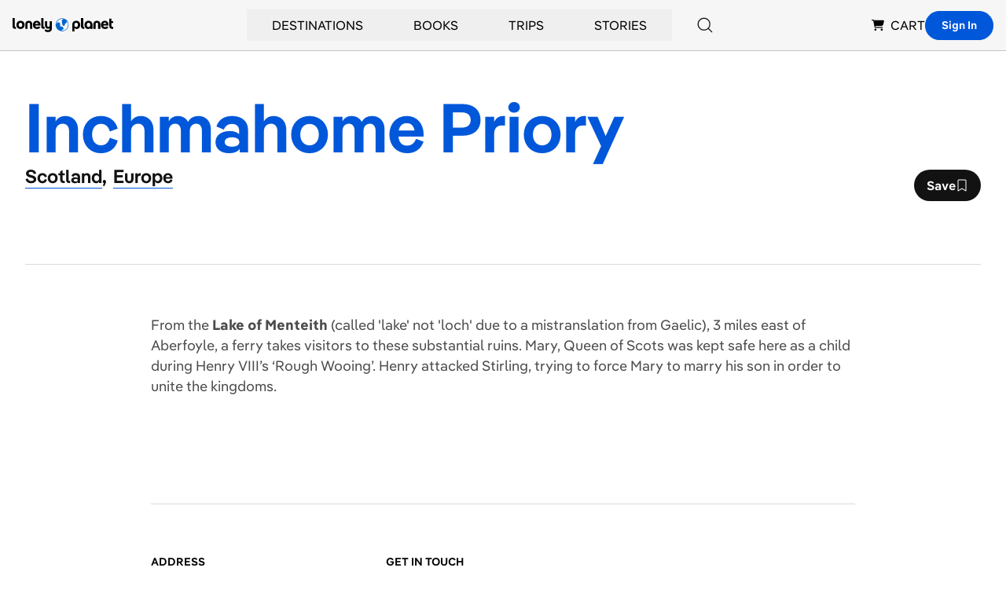

--- FILE ---
content_type: text/html; charset=utf-8
request_url: https://www.google.com/recaptcha/api2/aframe
body_size: 266
content:
<!DOCTYPE HTML><html><head><meta http-equiv="content-type" content="text/html; charset=UTF-8"></head><body><script nonce="0v8CHdpb-2UCFkuY8w8olw">/** Anti-fraud and anti-abuse applications only. See google.com/recaptcha */ try{var clients={'sodar':'https://pagead2.googlesyndication.com/pagead/sodar?'};window.addEventListener("message",function(a){try{if(a.source===window.parent){var b=JSON.parse(a.data);var c=clients[b['id']];if(c){var d=document.createElement('img');d.src=c+b['params']+'&rc='+(localStorage.getItem("rc::a")?sessionStorage.getItem("rc::b"):"");window.document.body.appendChild(d);sessionStorage.setItem("rc::e",parseInt(sessionStorage.getItem("rc::e")||0)+1);localStorage.setItem("rc::h",'1768906593250');}}}catch(b){}});window.parent.postMessage("_grecaptcha_ready", "*");}catch(b){}</script></body></html>